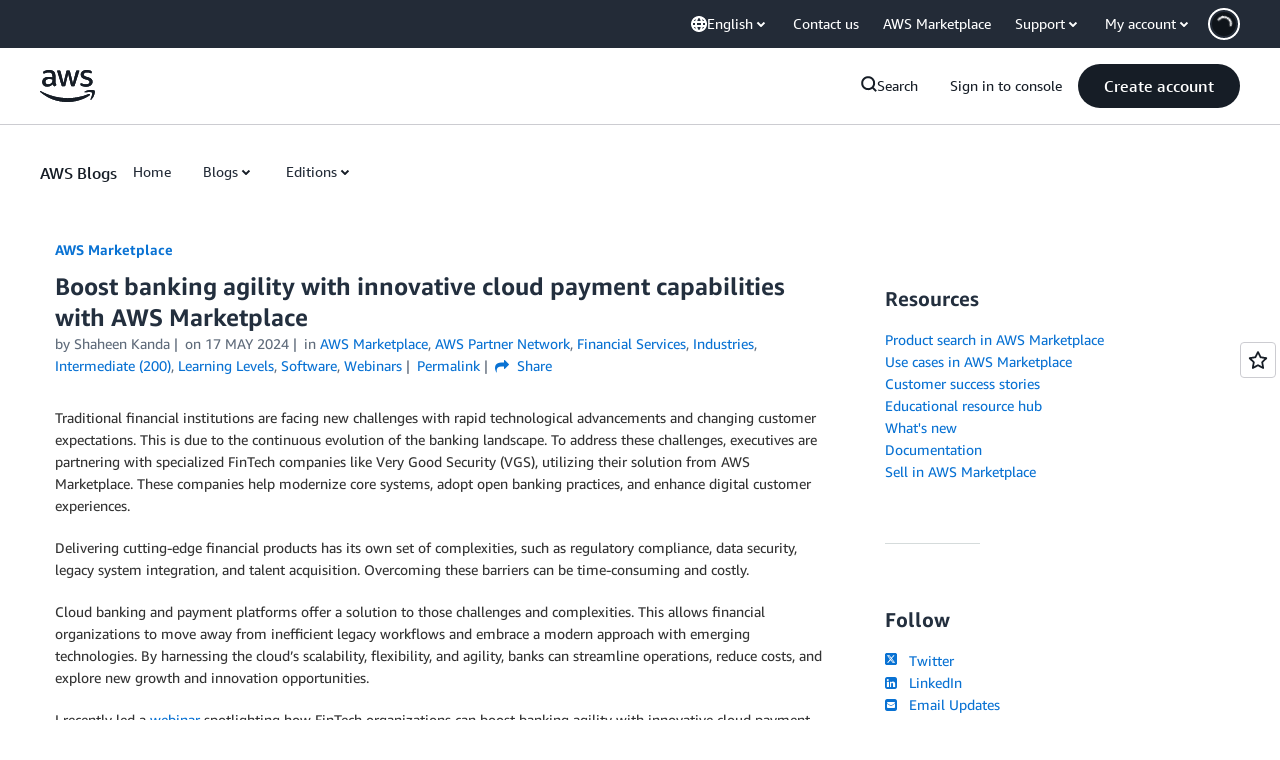

--- FILE ---
content_type: text/html;charset=UTF-8
request_url: https://amazonwebservicesinc.tt.omtrdc.net/m2/amazonwebservicesinc/ubox/raw?mboxPC=1769067249306-458821&mboxSession=1769067249305-198880&uniq=1769067249765-591908
body_size: -361
content:
{"url":"/en_US/dm/awsm/house/blog/Tiles/default-evergreen-tiles","campaignId":"285161","environmentId":"350","userPCId":"1769067249306-458821.44_0"}

--- FILE ---
content_type: text/html;charset=UTF-8
request_url: https://amazonwebservicesinc.tt.omtrdc.net/m2/amazonwebservicesinc/ubox/raw?mboxPC=1769067249306-458821&mboxSession=1769067249305-198880&uniq=1769067249767-865896
body_size: -370
content:
{"url":"/en_US/optimization_testing/ccba-footer/master","campaignId":"610677","environmentId":"350","userPCId":"1769067249306-458821.44_0"}